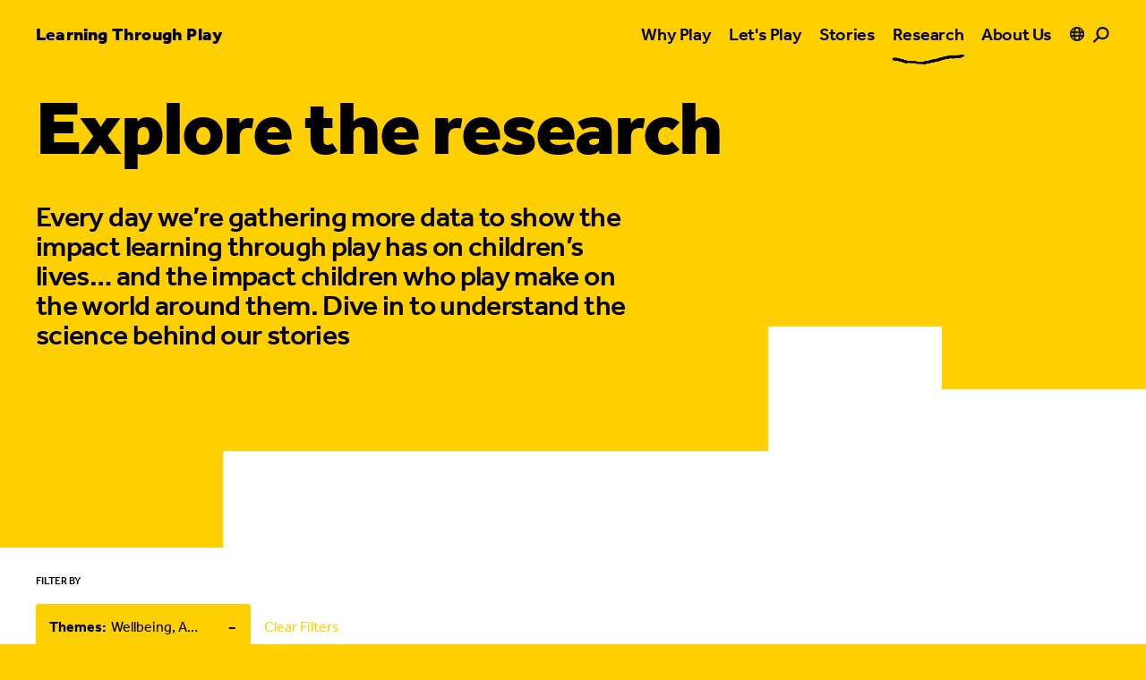

--- FILE ---
content_type: application/javascript; charset=UTF-8
request_url: https://learningthroughplay.com/_nuxt/52fd0aa.js
body_size: 3583
content:
(window.webpackJsonp=window.webpackJsonp||[]).push([[2,41,54,64,65,96,97,100],{499:function(t,e,n){var content=n(502);content.__esModule&&(content=content.default),"string"==typeof content&&(content=[[t.i,content,""]]),content.locals&&(t.exports=content.locals);(0,n(86).default)("3fb9d2a4",content,!0,{sourceMap:!1})},500:function(t,e,n){"use strict";n.r(e);n(40),n(88),n(166),n(47),n(108);var o={props:{image:{type:[Object,Boolean]},aspectRatio:{type:String,default:null},fit:{type:Boolean,default:!1},classes:{type:[String,Array,Object]},lazy:{type:Boolean,default:!0},transition:{type:Boolean,default:!0}},data:function(){return{sizes:[2560,1920,1680,1440,1280,1024,768]}},computed:{imgBase:function(){var t;return null===(t=this.image)||void 0===t||null===(t=t.umbracoFile)||void 0===t?void 0:t.src},src:function(){return"".concat(this.imgBase,"?width=").concat(this.sizes[0])},srcset:function(){var t=this;return this.sizes.map((function(e){return"".concat(t.imgBase,"?width=").concat(e,"&quality=78 ").concat(e,"w")})).join(", ")},srcsetWebp:function(){var t=this;return this.sizes.map((function(e){return"".concat(t.imgBase,"?format=webp&width=").concat(e,"&quality=78 ").concat(e,"w")})).join(", ")},width:function(){var t;return null===(t=this.image)||void 0===t?void 0:t.umbracoWidth},height:function(){var t;return null===(t=this.image)||void 0===t?void 0:t.umbracoHeight},focalPoint:function(){var t;return null===(t=this.image)||void 0===t||null===(t=t.umbracoFile)||void 0===t?void 0:t.focalPoint},imgStyles:function(){var t,e;if(!this.focalPoint)return{};var n=100*(null===(t=this.focalPoint)||void 0===t?void 0:t.top),o=100*(null===(e=this.focalPoint)||void 0===e?void 0:e.left);return{objectPosition:"".concat(o,"% ").concat(n,"%")}},paddingBottom:function(){if(this.aspectRatio){var t=this.aspectRatio.split("/"),e=parseInt(t[0]),n=parseInt(t[1]);return"".concat(100/(e/n),"%")}return"".concat(100/(this.width/this.height),"%")},style:function(){return!this.fit&&{paddingBottom:this.paddingBottom}},altText:function(){var t;return null===(t=this.image)||void 0===t?void 0:t.altText},isGIF:function(){return this.imgBase.includes(".gif")}}},r=(n(501),n(8)),component=Object(r.a)(o,(function(){var t=this,e=t._self._c;return e("figure",[t.lazy?e("picture",{staticClass:"relative block h-full bg-black-opacity",style:t.style},[t.image?[t.isGIF?t._e():e("source",{attrs:{"data-srcset":t.srcsetWebp,type:"image/webp"}}),t._v(" "),e("source",{attrs:{"data-srcset":t.srcset}}),t._v(" "),t.fit?e("img",t._b({staticClass:"object-cover w-full h-full opacity-0 lazy",class:[t.classes,t.transition&&"transition-opacity duration-500"],style:t.imgStyles},"img",{sizes:"auto","data-src":t.src,width:t.width,height:t.height,alt:t.altText},!1)):e("img",t._b({staticClass:"absolute inset-0 object-cover w-full h-full opacity-0 lazy",class:[t.classes,t.transition&&"transition-opacity duration-500"]},"img",{sizes:"auto","data-src":t.src,width:t.width,height:t.height,alt:t.altText},!1))]:t._e()],2):e("picture",[e("source",{attrs:{srcset:t.srcsetWebp,type:"image/webp"}}),t._v(" "),e("source",{attrs:{srcset:t.srcset}}),t._v(" "),e("img",t._b({staticClass:"img"},"img",{sizes:"auto",src:t.src,width:t.width,height:t.height,alt:t.altText},!1))])])}),[],!1,null,"3b8ceadb",null);e.default=component.exports},501:function(t,e,n){"use strict";n(499)},502:function(t,e,n){var o=n(85)((function(i){return i[1]}));o.push([t.i,".lazyloaded[data-v-3b8ceadb]{opacity:1}",""]),o.locals={},t.exports=o},516:function(t,e,n){var content=n(530);content.__esModule&&(content=content.default),"string"==typeof content&&(content=[[t.i,content,""]]),content.locals&&(t.exports=content.locals);(0,n(86).default)("bbd25320",content,!0,{sourceMap:!1})},517:function(t,e,n){var content=n(532);content.__esModule&&(content=content.default),"string"==typeof content&&(content=[[t.i,content,""]]),content.locals&&(t.exports=content.locals);(0,n(86).default)("6b1ea43c",content,!0,{sourceMap:!1})},522:function(t,e,n){"use strict";n.r(e);var o={props:{media:{type:Array,default:function(){return[]}},classes:{type:[String,Array,Object]},aspectRatio:{type:String,default:null},fit:Boolean,hero:Boolean},computed:{type:function(){var t;return null===(t=this.media[0])||void 0===t?void 0:t.type},mediaValue:function(){var t;return null===(t=this.media[0])||void 0===t?void 0:t.value},image:function(){var t;return null===(t=this.mediaValue)||void 0===t?void 0:t.image},video:function(){var t;return null===(t=this.mediaValue)||void 0===t?void 0:t.video[0]},lottieData:function(){var t;return null===(t=this.mediaValue)||void 0===t?void 0:t.json}}},r=n(8),component=Object(r.a)(o,(function(){var t=this,e=t._self._c;return"ImageBlock"===t.type&&t.hero?e("div",{staticClass:"aspect-w-1 aspect-h-1 lg:aspect-w-16 lg:aspect-h-8"},["ImageBlock"===t.type?e("ImgDynamic",t._b({},"ImgDynamic",{classes:t.classes,image:t.image,aspectRatio:t.aspectRatio,fit:t.fit},!1)):t._e()],1):"VideoBlock"===t.type&&t.hero?e("div",[e("VideoEmbed",{attrs:{hero:"",video:t.video}})],1):"ImageBlock"!==t.type||t.hero?"VideoBlock"!==t.type||t.hero?"LottieFile"===t.type?e("LottieEmbed",{attrs:{data:t.lottieData}}):t._e():e("VideoEmbed",{attrs:{video:t.video}}):e("ImgDynamic",t._b({},"ImgDynamic",{classes:t.classes,image:t.image,aspectRatio:t.aspectRatio,fit:t.fit},!1))}),[],!1,null,null,null);e.default=component.exports;installComponents(component,{ImgDynamic:n(500).default,VideoEmbed:n(585).default,LottieEmbed:n(586).default})},527:function(t,e,n){"use strict";n.r(e);var o={props:{image:{type:Object,default:function(){return{}}}},data:function(){return{showOverlay:!0}},methods:{onPlay:function(){this.showOverlay=!1,this.$emit("play")}}},r=n(8),component=Object(r.a)(o,(function(){var t=this,e=t._self._c;return e("TransitionFade",[t.showOverlay?e("div",{staticClass:"absolute inset-0 z-20 w-full h-full webkit-translate-3d-reset theme-secondary bg-primary"},[t.image?e("ImgDynamic",t._b({staticClass:"w-full h-full",attrs:{fit:""}},"ImgDynamic",{image:t.image},!1)):t._e(),t._v(" "),e("div",{staticClass:"absolute inset-0 z-30 flex items-center justify-center w-full h-full"},[e("button",{directives:[{name:"hover-bounce",rawName:"v-hover-bounce"}],staticClass:"flex items-center justify-center col-span-3 col-start-9 rounded-full w-13 h-13 lg:w-20 lg:h-20 theme-primary bg-primary play-embed-video",on:{click:t.onPlay}},[e("SvgIcon",{staticClass:"w-4 ml-1 pointer-events-none lg:w-6 text-content",attrs:{icon:"play"}})],1)])],1):t._e()])}),[],!1,null,null,null);e.default=component.exports;installComponents(component,{ImgDynamic:n(500).default,SvgIcon:n(87).default,TransitionFade:n(528).default})},528:function(t,e,n){"use strict";n.r(e);var o={},r=(n(531),n(8)),component=Object(r.a)(o,(function(){return(0,this._self._c)("transition",{attrs:{name:"fade"}},[this._t("default")],2)}),[],!1,null,null,null);e.default=component.exports},529:function(t,e,n){"use strict";n(516)},530:function(t,e,n){var o=n(85)((function(i){return i[1]}));o.push([t.i,".clap svg g path{stroke:#fff}.theme-yellow .clap svg g path{stroke:#000}",""]),o.locals={},t.exports=o},531:function(t,e,n){"use strict";n(517)},532:function(t,e,n){var o=n(85)((function(i){return i[1]}));o.push([t.i,".fade-enter-active,.fade-leave-active{transition:opacity .5s}.fade-enter,.fade-leave-to{opacity:0}",""]),o.locals={},t.exports=o},533:function(t,e,n){"use strict";n.r(e);n(16),n(21),n(28),n(29),n(22),n(7),n(15);var o=n(4),r=n(560),l=n.n(r);function c(t,e){var n=Object.keys(t);if(Object.getOwnPropertySymbols){var o=Object.getOwnPropertySymbols(t);e&&(o=o.filter((function(e){return Object.getOwnPropertyDescriptor(t,e).enumerable}))),n.push.apply(n,o)}return n}var d={props:{toggleOnIntersect:{type:Boolean,default:!0},options:{type:Object,required:!0}},data:function(){return{animation:null}},methods:{visible:function(){this.toggleOnIntersect&&this.animation.play()},hidden:function(){this.toggleOnIntersect&&this.animation.pause()}},mounted:function(){var t=l.a.loadAnimation(function(t){for(var e=1;e<arguments.length;e++){var n=null!=arguments[e]?arguments[e]:{};e%2?c(Object(n),!0).forEach((function(e){Object(o.a)(t,e,n[e])})):Object.getOwnPropertyDescriptors?Object.defineProperties(t,Object.getOwnPropertyDescriptors(n)):c(Object(n)).forEach((function(e){Object.defineProperty(t,e,Object.getOwnPropertyDescriptor(n,e))}))}return t}({container:this.$refs.animationContainer,renderer:"svg",loop:!1,autoplay:!1},this.options));this.animation=t,this.$emit("animationReady",t)}},f=d,m=(n(529),n(8)),component=Object(m.a)(f,(function(){var t=this;return(0,t._self._c)("div",{directives:[{name:"intersect",rawName:"v-intersect",value:{visible:t.visible,hidden:t.hidden},expression:"{\n    visible,\n    hidden,\n  }"}],ref:"animationContainer"})}),[],!1,null,null,null);e.default=component.exports},535:function(t,e,n){var content=n(556);content.__esModule&&(content=content.default),"string"==typeof content&&(content=[[t.i,content,""]]),content.locals&&(t.exports=content.locals);(0,n(86).default)("0a4dc2b1",content,!0,{sourceMap:!1})},555:function(t,e,n){"use strict";n(535)},556:function(t,e,n){var o=n(85)((function(i){return i[1]}));o.push([t.i,".vimeo-wrapper iframe{height:100%;left:50%;min-height:100%;position:absolute;top:50%;transform:translate(-50%,-50%)}",""]),o.locals={},t.exports=o},566:function(t,e,n){"use strict";n.r(e);n(30),n(278);var o=n(518),r=n.n(o),l={props:{videoUrl:String,thumbnail:{type:Object,default:function(){return{}}}},data:function(){return{player:null}},methods:{getYoutubeId:function(t){var e=t.match(/^.*(youtu.be\/|v\/|u\/\w\/|embed\/|watch\?v=|&v=)([^#&?]*).*/);return e&&11===e[2].length?e[2]:null},startVideo:function(){var t=this.getYoutubeId(this.videoUrl);this.player.loadVideoById(t)}},mounted:function(){var t=this.$refs["youtube-placeholder"],e=r()(t);this.player=e}},c=n(8),component=Object(c.a)(l,(function(){var t=this,e=t._self._c;return e("div",{staticClass:"relative flex w-full bg-gray-100 aspect-w-16 aspect-h-9"},[e("EmbedOverlay",{attrs:{image:t.thumbnail},on:{play:t.startVideo}}),t._v(" "),e("div",{ref:"youtube-placeholder"})],1)}),[],!1,null,null,null);e.default=component.exports;installComponents(component,{EmbedOverlay:n(527).default})},567:function(t,e,n){"use strict";n.r(e);n(16),n(21),n(28),n(29),n(22),n(7),n(15);var o=n(4),r=n(574);function l(t,e){var n=Object.keys(t);if(Object.getOwnPropertySymbols){var o=Object.getOwnPropertySymbols(t);e&&(o=o.filter((function(e){return Object.getOwnPropertyDescriptor(t,e).enumerable}))),n.push.apply(n,o)}return n}function c(t){for(var e=1;e<arguments.length;e++){var n=null!=arguments[e]?arguments[e]:{};e%2?l(Object(n),!0).forEach((function(e){Object(o.a)(t,e,n[e])})):Object.getOwnPropertyDescriptors?Object.defineProperties(t,Object.getOwnPropertyDescriptors(n)):l(Object(n)).forEach((function(e){Object.defineProperty(t,e,Object.getOwnPropertyDescriptor(n,e))}))}return t}var d={props:{videoUrl:String,thumbnail:{type:Object,default:function(){return{}}},hero:Boolean},data:function(){return{player:null,showPosterImage:!0}},methods:{startVideo:function(){this.showPosterImage=!1,this.player.play()}},mounted:function(){var t=this,e={controls:this.$store.state.isWorldMap?"false":"true",responsive:!0},n={};this.hero&&(n={background:!0,muted:!0,responsive:!1,dnt:!0,width:5e3,height:5e3});var o=c(c(c({},e),n),{},{url:this.videoUrl}),l=this.$refs["vimeo-placeholder"],d=new r.a(l,o);this.player=d,this.player.on("play",(function(){t.showPosterImage=!1}))}},f=(n(555),n(8)),component=Object(f.a)(d,(function(){var t=this,e=t._self._c;return e("div",{staticClass:"relative flex w-full",class:[t.hero?"aspect-w-1 aspect-h-1 lg:aspect-w-16 lg:aspect-h-9":"aspect-w-16 aspect-h-9"]},[t.thumbnail&&t.hero?e("ImgDynamic",t._b({staticClass:"z-10 overflow-hidden bg-black-opacity transition-opacity duration-500 ease-in",class:[!t.showPosterImage&&"opacity-0"]},"ImgDynamic",{image:t.thumbnail},!1)):t._e(),t._v(" "),t.hero?t._e():e("EmbedOverlay",t._b({attrs:{image:t.thumbnail},on:{play:t.startVideo}},"EmbedOverlay",{image:t.thumbnail},!1)),t._v(" "),e("div",{ref:"vimeo-placeholder",class:t.hero&&"vimeo-wrapper overflow-hidden"})],1)}),[],!1,null,null,null);e.default=component.exports;installComponents(component,{ImgDynamic:n(500).default,EmbedOverlay:n(527).default})},568:function(t,e,n){"use strict";n.r(e);var o={props:{videoUrl:String,thumbnail:{type:Object,default:function(){return{}}},hero:Boolean},data:function(){return{showPosterImage:!0}},methods:{videoHasLoaded:function(){this.showPosterImage&&(this.showPosterImage=!1)}}},r=n(8),component=Object(r.a)(o,(function(){var t=this,e=t._self._c;return e("div",{class:[t.hero?"aspect-w-1 aspect-h-1 lg:aspect-w-16 lg:aspect-h-9":"aspect-w-16 aspect-h-9"]},[t.thumbnail?e("ImgDynamic",t._b({staticClass:"webkit-translate-3d-reset z-10 overflow-hidden bg-black-opacity transition-opacity duration-500 ease-in",class:[!t.showPosterImage&&"opacity-0"]},"ImgDynamic",{image:t.thumbnail},!1)):t._e(),t._v(" "),e("video",{directives:[{name:"intersect-video",rawName:"v-intersect-video"}],staticClass:"absolute z-0 h-full w-full rounded-3 object-cover",attrs:{playsinline:"",loop:"",muted:""},domProps:{muted:!0},on:{play:t.videoHasLoaded}},[e("source",{attrs:{src:t.videoUrl,type:"video/mp4"}})])],1)}),[],!1,null,"08c16bea",null);e.default=component.exports;installComponents(component,{ImgDynamic:n(500).default})},585:function(t,e,n){"use strict";n.r(e);var o={props:{video:{type:Object,default:function(){return{}}},hero:Boolean},computed:{type:function(){var t;return null===(t=this.video)||void 0===t?void 0:t.type},videoUrl:function(){var t;return null===(t=this.video)||void 0===t||null===(t=t.value)||void 0===t?void 0:t.videoUrl},umbracoVideoUrl:function(){var t;return null===(t=this.video)||void 0===t||null===(t=t.value)||void 0===t||null===(t=t.videoFile)||void 0===t?void 0:t.umbracoFile},thumbnail:function(){var t;return null===(t=this.video)||void 0===t||null===(t=t.value)||void 0===t?void 0:t.thumbnail}}},r=n(8),component=Object(r.a)(o,(function(){var t=this,e=t._self._c;return"Youtube"===t.type?e("YoutubeEmbed",t._b({},"YoutubeEmbed",{videoUrl:t.videoUrl,thumbnail:t.thumbnail},!1)):"Vimeo"===t.type?e("VimeoEmbed",t._b({},"VimeoEmbed",{videoUrl:t.videoUrl,thumbnail:t.thumbnail,hero:t.hero},!1)):"UmbracoVideo"===t.type?e("UmbracoVideo",t._b({},"UmbracoVideo",{videoUrl:t.umbracoVideoUrl,thumbnail:t.thumbnail,hero:t.hero},!1)):t._e()}),[],!1,null,null,null);e.default=component.exports;installComponents(component,{YoutubeEmbed:n(566).default,VimeoEmbed:n(567).default,UmbracoVideo:n(568).default})},586:function(t,e,n){"use strict";n.r(e);var o=n(1),r=(n(41),n(22),{props:{data:{type:Object,default:function(){}}},data:function(){return{animationData:null}},computed:{animationOptions:function(){return{animationData:this.animationData,loop:!0}}},methods:{getJson:function(){var t=this;return Object(o.a)(regeneratorRuntime.mark((function e(){var n,o,r;return regeneratorRuntime.wrap((function(e){for(;;)switch(e.prev=e.next){case 0:return e.next=2,t.$api.getFileInfo(null===(n=t.data)||void 0===n?void 0:n.id);case 2:o=e.sent;try{r=JSON.parse(o),t.animationData=r}catch(e){t.animationData=o}case 4:case"end":return e.stop()}}),e)})))()}},mounted:function(){this.getJson()}}),l=n(8),component=Object(l.a)(r,(function(){var t=this,e=t._self._c;return e("div",{staticClass:"w-full h-full"},[t.animationData?e("div",[e("Lottie",{attrs:{options:t.animationOptions}})],1):t._e()])}),[],!1,null,"2e6e0502",null);e.default=component.exports;installComponents(component,{Lottie:n(533).default})}}]);

--- FILE ---
content_type: application/javascript; charset=UTF-8
request_url: https://learningthroughplay.com/_nuxt/863adad.js
body_size: 861
content:
(window.webpackJsonp=window.webpackJsonp||[]).push([[33],{641:function(t,o,l){var content=l(696);content.__esModule&&(content=content.default),"string"==typeof content&&(content=[[t.i,content,""]]),content.locals&&(t.exports=content.locals);(0,l(86).default)("3e1b72c0",content,!0,{sourceMap:!1})},695:function(t,o,l){"use strict";l(641)},696:function(t,o,l){var n=l(85)((function(i){return i[1]}));n.push([t.i,".cross-link[data-v-1a1503a4]{background-color:var(--color-primary);border-radius:3px;color:var(--color-content)}.cross-link__description[data-v-1a1503a4]{width:80%}.cross-link__icon[data-v-1a1503a4]{border-radius:9999px;height:40px;position:relative;width:40px;--tw-bg-opacity:1;--tw-text-opacity:1;color:#000;color:rgba(0,0,0,var(--tw-text-opacity))}.cross-link__icon[data-v-1a1503a4],.section-block .cross-link[data-v-1a1503a4]{background-color:#fff;background-color:rgba(255,255,255,var(--tw-bg-opacity))}.section-block .cross-link[data-v-1a1503a4]{--tw-bg-opacity:1}.section-block .cross-link__title[data-v-1a1503a4]{color:var(--color-primary)}.section-block .cross-link__description[data-v-1a1503a4]{--tw-text-opacity:1;color:#000;color:rgba(0,0,0,var(--tw-text-opacity))}.section-block .cross-link__icon[data-v-1a1503a4]{background-color:var(--color-primary);color:var(--color-content)}.theme-yellow .cross-link__title[data-v-1a1503a4]{--tw-text-opacity:1;color:#000;color:rgba(0,0,0,var(--tw-text-opacity))}",""]),n.locals={},t.exports=n},723:function(t,o,l){"use strict";l.r(o);l(16),l(46),l(271),l(21),l(7);var n={props:{value:{type:Object,default:function(){return{}}}},computed:{title:function(){return this.value.title},links:function(){var t;return null===(t=this.value)||void 0===t||null===(t=t.links)||void 0===t?void 0:t.filter((function(link){var t;return null==link||null===(t=link.value)||void 0===t?void 0:t.link}))}},methods:{getLinkGridSize:function(){return 1===this.links.length?"lg:col-span-12":2===this.links.length?"lg:col-span-6":3===this.links.length?"lg:col-span-4":4===this.links.length?"lg:col-span-6 2xl:col-span-3":void 0}}},r=(l(695),l(8)),component=Object(r.a)(n,(function(){var t=this,o=t._self._c;return o("section",{staticClass:"gutter"},[o("p",{staticClass:"mb-5 typo-sm-heavy"},[t._v(t._s(t.title))]),t._v(" "),o("div",{staticClass:"main-grid"},t._l(t.links,(function(l,n){var r=l.value,title=r.title,link=r.link,c=r.description;return o("Link",{key:n,staticClass:"flex flex-col justify-between col-span-12 p-4 lg:p-5 cross-link min-h-[15vw] overflow-hidden group",class:[t.getLinkGridSize()],attrs:{url:link.url}},[o("p",{staticClass:"typo-lg-heavy lg:typo-md-heavy text-content cross-link__title max-w-[700px]",class:{"2xl:typo-lg-heavy":t.links.length<3}},[t._v("\n        "+t._s(title)+"\n      ")]),t._v(" "),o("div",{staticClass:"flex items-end justify-between mt-8"},[o("p",{staticClass:"cross-link__description typo-base max-w-[600px]"},[t._v(t._s(c))]),t._v(" "),o("div",{staticClass:"cross-link__icon slide-transition group-hover:translate-x-2"},[o("SvgIcon",{staticClass:"w-3 h-3 absolute top-[50%] left-[50%] translate-x-[-50%] translate-y-[-50%]",attrs:{icon:"arrow-right"}})],1)])])})),1)])}),[],!1,null,"1a1503a4",null);o.default=component.exports;installComponents(component,{SvgIcon:l(87).default,Link:l(109).default})}}]);

--- FILE ---
content_type: application/javascript; charset=UTF-8
request_url: https://learningthroughplay.com/_nuxt/c2d0ced.js
body_size: 6454
content:
(window.webpackJsonp=window.webpackJsonp||[]).push([[79,26,28,29,69,80,91],{515:function(t,e,r){"use strict";r.r(e);r(34),r(271);var n={props:{link:{type:Array,default:function(){return[]}}},computed:{isPrimary:function(){return this.link&&"Primary"===this.type},url:function(){var t;return null===(t=this.link)||void 0===t||null===(t=t[0])||void 0===t||null===(t=t.value)||void 0===t||null===(t=t.link)||void 0===t?void 0:t.url},name:function(){var t;return null===(t=this.link)||void 0===t||null===(t=t[0])||void 0===t||null===(t=t.value)||void 0===t||null===(t=t.link)||void 0===t?void 0:t.name},target:function(){var t;return null===(t=this.link)||void 0===t||null===(t=t[0])||void 0===t||null===(t=t.value)||void 0===t||null===(t=t.link)||void 0===t?void 0:t.target},type:function(){var t;return null===(t=this.link)||void 0===t||null===(t=t[0])||void 0===t||null===(t=t.value)||void 0===t?void 0:t.type},buttonClass:function(){switch(this.type){case"Primary":return"btn-primary";case"Secondary":return"btn-secondary group";case"Tertiary":return"btn-tertiary group";default:return""}}}},o=r(8),component=Object(o.a)(n,(function(){var t=this,e=t._self._c;return t.link&&t.link.length?e("Link",t._b({directives:[{name:"hover-bounce",rawName:"v-hover-bounce",value:{disabled:!t.isPrimary},expression:"{ disabled: !isPrimary }"}],class:[t.buttonClass]},"Link",{url:t.url,target:t.target},!1),[t._v("\n  "+t._s(t.name)+"\n  "),"Secondary"===t.type?e("div",{staticClass:"circle group-hover:translate-x-2"},[e("SvgIcon",{staticClass:"arrow",attrs:{icon:"arrow-right"}})],1):e("SvgIcon",{staticClass:"arrow group-hover:translate-x-2",attrs:{icon:"arrow-right"}})],1):t._e()}),[],!1,null,"06effe70",null);e.default=component.exports;installComponents(component,{SvgIcon:r(87).default,Link:r(109).default})},521:function(t,e,r){"use strict";r.r(e);var n={props:{publishDate:String,type:String},computed:{date:function(){return new Date(this.publishDate).toLocaleDateString("en-US",{month:"long",year:"numeric"})}}},o=r(8),component=Object(o.a)(n,(function(){var t=this,e=t._self._c;return e("div",{staticClass:"font-medium label"},[e("span",[t._v(t._s(t.date))]),t._v(" "),e("span",{staticClass:"ml-2"},[t._v(t._s(t.type))])])}),[],!1,null,"52e2f1cc",null);e.default=component.exports},524:function(t,e,r){"use strict";r.r(e);var n={props:{blocks:{type:Array,default:function(){return[]}},properties:{type:Object,default:function(){return{}}},insideSection:Boolean,insideMapDetails:Boolean}},o=r(8),component=Object(o.a)(n,(function(){var t=this,e=t._self._c;return e("div",t._l(t.blocks,(function(r,n){return e(r.type,t._b({key:n,tag:"component",attrs:{insideSection:t.insideSection,insideMapDetails:t.insideMapDetails,pageProps:t.properties}},"component",r,!1))})),1)}),[],!1,null,"1644f0b2",null);e.default=component.exports},526:function(t,e,r){"use strict";r.r(e);r(34);var n={props:{authors:{type:Array,default:function(){return[]}}},methods:{getImagePath:function(image){var t;return null==image||null===(t=image.umbracoFile)||void 0===t?void 0:t.src}}},o=r(8),component=Object(o.a)(n,(function(){var t=this,e=t._self._c;return e("div",{staticClass:"space-y-2"},t._l(t.authors,(function(r,n){var o=r.name,image=r.image;return e("div",{key:n,staticClass:"flex items-center"},[image?e("img",{staticClass:"object-cover w-8 h-8 mr-2 rounded-full",attrs:{src:t.getImagePath(image),alt:""}}):t._e(),t._v(" "),e("span",{staticClass:"label"},[t._v(t._s(o))])])})),0)}),[],!1,null,"5282f312",null);e.default=component.exports},534:function(t,e,r){var content=r(551);content.__esModule&&(content=content.default),"string"==typeof content&&(content=[[t.i,content,""]]),content.locals&&(t.exports=content.locals);(0,r(86).default)("57f9b4c2",content,!0,{sourceMap:!1})},538:function(t,e,r){"use strict";r.r(e);r(16),r(46),r(271),r(273);var n=r(66),o={props:{title:String,description:String,layout:String,fill:Boolean,smallText:Boolean,story:Boolean,publishDate:String,authors:{type:Array,default:function(){return[]}},media:{type:Array,default:function(){return[]}},link:{type:Array,default:function(){return[]}}},computed:{colored:function(){return this.fill},hasSubHeadline:function(){return this.description||this.hasAuthors||this.hasLink},stairs:function(){return"Stairs"===this.layout},waves:function(){return"Waves"===this.layout},standard:function(){return"None"===this.layout},alternative:function(){var t=this.smallText;return t},hasLink:function(){return this.link&&this.link.length},hasMedia:function(){return this.media&&this.media.length},hasAuthors:function(){return this.authors&&this.authors.length}},mounted:function(){Object(n.l)(this.colored,"fill-nav")}},l=r(8),component=Object(l.a)(o,(function(){var t=this,e=t._self._c;return e("div",{staticClass:"main-grid"},[t.alternative?t._e():e("div",{staticClass:"relative col-span-12",class:[t.colored&&"bg-primary"]},[e("div",{staticClass:"gutter main-grid relative z-[2] mb-7 pt-20 xl:pt-28",class:[{"lg:mb-6 xl:mb-10":!t.description&&!t.hasLink&&"Stairs"===t.layout,"lg:mb-2 xl:-mb-10":!t.description&&!t.hasLink&&"Waves"===t.layout,"lg:-mb-6 xl:-mb-14":t.description&&!t.hasLink&&"None"!==t.layout,"lg:-mb-8 xl:-mb-20":t.description&&t.hasLink&&"None"!==t.layout,"lg:pb-20":"None"===t.layout,"mb-0":"Waves"===t.layout}]},[t.story?e("StoryLabel",{staticClass:"col-span-12",class:[t.colored&&"text-content"],attrs:{publishDate:t.publishDate}}):t._e(),t._v(" "),t.title?e("h1",{staticClass:"hero-title col-span-12 max-w-screen-2xl md:col-span-10",class:[t.colored?"text-content":"colored-text"]},[t._v("\n        "+t._s(t.title)+"\n      ")]):t._e(),t._v(" "),t.hasSubHeadline?e("div",{staticClass:"typo-sm-medium col-span-10 mt-3 md:col-span-7 lg:mt-5 xl:col-span-6",class:[t.colored&&"section-block text-content"]},[t.description?e("p",[t._v(t._s(t.description))]):t._e(),t._v(" "),t.hasAuthors?e("ByLine",{staticClass:"mt-3 lg:mt-6",attrs:{authors:t.authors}}):t._e(),t._v(" "),e("ButtonLink",{class:[{"mt-6":t.description}],attrs:{link:t.link}})],1):t._e()],1),t._v(" "),t.hasMedia?t._e():e("PlayfulBox",{staticClass:"z-[1] bg-white",attrs:{bottomHidden:"",topRelative:"",waves:t.waves,stairs:t.stairs,northeast:""}}),t._v(" "),t.hasMedia?e("div",[e("PlayfulBox",{staticClass:"relative z-[1]",attrs:{waves:t.waves,stairs:t.stairs,northeast:"","top-color":t.colored?"text-primary":"text-white","bottom-color":"text-white"}},[e("MediaItem",{attrs:{hero:"",fit:"",media:t.media}})],1)],1):t._e()],1),t._v(" "),t.alternative?e("div",{staticClass:"relative col-span-12"},[e("div",{staticClass:"pt-15",class:[t.colored&&"bg-primary"]}),t._v(" "),t.hasMedia?e("div",{staticClass:"relative mb-4"},[e("PlayfulBox",{attrs:{waves:t.waves,stairs:t.stairs,southeast:"","top-color":t.colored?"text-primary":"text-white","bottom-color":"text-white"}},[e("MediaItem",{class:[t.standard&&"gutter"],attrs:{hero:"",fit:"",media:t.media}})],1)],1):t._e(),t._v(" "),t.hasMedia?t._e():e("PlayfulBox",{attrs:{bottomHidden:"",topRelative:"",waves:t.waves,stairs:t.stairs,southeast:""}}),t._v(" "),e("div",{staticClass:"gutter main-grid pt-4"},[t.story?e("StoryLabel",{staticClass:"col-span-12",attrs:{publishDate:t.publishDate}}):t._e(),t._v(" "),t.title?e("h1",{staticClass:"typo-lg-heavy colored-text col-span-11 max-w-screen-xl md:col-span-10 xl:col-span-8"},[t._v(t._s(t.title))]):t._e(),t._v(" "),t.hasSubHeadline?e("div",{staticClass:"typo-xs-medium lg:typo-sm-medium col-span-10 mt-3 lg:col-span-8 xl:col-span-6"},[t.description?e("p",[t._v(t._s(t.description))]):t._e(),t._v(" "),t.hasAuthors?e("ByLine",{staticClass:"mt-3 lg:mt-6",attrs:{authors:t.authors}}):t._e(),t._v(" "),e("ButtonLink",{staticClass:"mt-6",attrs:{link:t.link}})],1):t._e()],1)],1):t._e()])}),[],!1,null,null,null);e.default=component.exports;installComponents(component,{StoryLabel:r(521).default,ByLine:r(526).default,ButtonLink:r(515).default,PlayfulBox:r(272).default,MediaItem:r(522).default})},547:function(t,e,r){var content=r(578);content.__esModule&&(content=content.default),"string"==typeof content&&(content=[[t.i,content,""]]),content.locals&&(t.exports=content.locals);(0,r(86).default)("36b4e7be",content,!0,{sourceMap:!1})},550:function(t,e,r){"use strict";r(534)},551:function(t,e,r){var n=r(85)((function(i){return i[1]}));n.push([t.i,".pagination-item[data-v-0f1a2584]{align-items:center;border-radius:9999px;display:flex;height:30px;justify-content:center;width:30px}",""]),n.locals={},t.exports=n},563:function(t,e,r){var content=r(599);content.__esModule&&(content=content.default),"string"==typeof content&&(content=[[t.i,content,""]]),content.locals&&(t.exports=content.locals);(0,r(86).default)("79955130",content,!0,{sourceMap:!1})},565:function(t,e,r){"use strict";r.r(e);r(16),r(21),r(28),r(29),r(22),r(7),r(15);var n=r(4);function o(t,e){var r=Object.keys(t);if(Object.getOwnPropertySymbols){var n=Object.getOwnPropertySymbols(t);e&&(n=n.filter((function(e){return Object.getOwnPropertyDescriptor(t,e).enumerable}))),r.push.apply(r,n)}return r}function l(t){for(var e=1;e<arguments.length;e++){var r=null!=arguments[e]?arguments[e]:{};e%2?o(Object(r),!0).forEach((function(e){Object(n.a)(t,e,r[e])})):Object.getOwnPropertyDescriptors?Object.defineProperties(t,Object.getOwnPropertyDescriptors(r)):o(Object(r)).forEach((function(e){Object.defineProperty(t,e,Object.getOwnPropertyDescriptor(r,e))}))}return t}var c=r(68);r(273),r(47),r(276),r(167),r(48);function f(t,e){var r=Object.keys(t);if(Object.getOwnPropertySymbols){var n=Object.getOwnPropertySymbols(t);e&&(n=n.filter((function(e){return Object.getOwnPropertyDescriptor(t,e).enumerable}))),r.push.apply(r,n)}return r}function v(t){for(var e=1;e<arguments.length;e++){var r=null!=arguments[e]?arguments[e]:{};e%2?f(Object(r),!0).forEach((function(e){Object(n.a)(t,e,r[e])})):Object.getOwnPropertyDescriptors?Object.defineProperties(t,Object.getOwnPropertyDescriptors(r)):f(Object(r)).forEach((function(e){Object.defineProperty(t,e,Object.getOwnPropertyDescriptor(r,e))}))}return t}var d={props:{limit:Number,total:Number},computed:{pages:function(){var t,e,r,n=this,o=this.offset,l=Math.ceil(this.total/this.limit)||1,f=null===(t=new Array(l))||void 0===t||null===(t=t.fill(null))||void 0===t?void 0:t.map((function(t,e){return{type:"link",idx:e,text:e+1,route:{path:n.$route.path,query:v(v({},n.$route.query),{},{limit:n.limit,offset:e})}}})),d=f.splice(0,1),h=f.splice(f.length-1,1),y=Math.max(f.length-5,0),m=o-3,x=Math.min(Math.max(m,0),y),w=f.splice(x,5),O=[];return O.push.apply(O,Object(c.a)(d)),w.length&&1!=(null===(e=w[0])||void 0===e?void 0:e.idx)&&O.push({type:"seperator"}),O.push.apply(O,Object(c.a)(w)),w.length&&(null===(r=w[w.length-1])||void 0===r?void 0:r.idx)!=l-2&&O.push({type:"seperator"}),O.push.apply(O,Object(c.a)(h)),O},startPage:function(){return 0},endPage:function(){return Math.ceil(this.total/this.limit)-1},offset:function(){return Number(this.$route.query.offset||0)}},methods:{scrollToTop:function(){setTimeout((function(){window.scrollTo({top:0,behavior:"smooth"})}),100)}}},h=(r(550),r(8)),component=Object(h.a)(d,(function(){var t=this,e=t._self._c;return t.pages.length>1?e("div",{staticClass:"max-w-md mx-auto"},[e("div",{staticClass:"flex"},[e("NuxtLink",{staticClass:"bg-box pagination-item flex-0",class:{"opacity-50 pointer-events-none":t.offset===t.startPage},attrs:{to:{query:l(l({},t.$route.query),{},{offset:t.offset-1})}},nativeOn:{click:function(e){return t.scrollToTop()}}},[e("SvgIcon",{staticClass:"w-2 h-2",attrs:{icon:"arrow-left"}})],1),t._v(" "),e("div",{staticClass:"flex justify-center flex-1 space-x-2"},[t._l(t.pages,(function(r,n){var text=r.text,o=r.idx,l=r.route;return["link"===r.type?e("NuxtLink",{key:o+"link",staticClass:"pagination-item",class:t.offset===o?"bg-primary text-content":"bg-box",attrs:{to:l},nativeOn:{click:function(e){return t.scrollToTop()}}},[e("span",{staticClass:"font-medium"},[t._v(t._s(text))])]):e("div",{key:n+"seperator",staticClass:"flex items-end"},[e("span",[t._v("...")])])]}))],2),t._v(" "),e("NuxtLink",{staticClass:"bg-box pagination-item flex-0",class:{"opacity-50 pointer-events-none":t.offset===t.endPage},attrs:{to:{query:l(l({},t.$route.query),{},{offset:t.offset+1})}},nativeOn:{click:function(e){return t.scrollToTop()}}},[e("SvgIcon",{staticClass:"w-2 h-2",attrs:{icon:"arrow-right"}})],1)],1)]):t._e()}),[],!1,null,"0f1a2584",null);e.default=component.exports;installComponents(component,{SvgIcon:r(87).default})},577:function(t,e,r){"use strict";r(547)},578:function(t,e,r){var n=r(85)((function(i){return i[1]}));n.push([t.i,".checkbox[data-v-b17e2fbe]{border-color:var(--color-content);border-radius:3px;border-width:1px;height:15px;width:15px}.active .checkbox[data-v-b17e2fbe]{--tw-bg-opacity:1;background-color:#fff;background-color:rgba(255,255,255,var(--tw-bg-opacity))}.active .checkbox[data-v-b17e2fbe]:before{display:block;height:10px;transform-origin:bottom right;width:5px;--tw-rotate:45deg;border-bottom-width:1px;border-right-width:1px;content:var(--tw-content);transform:translate(var(--tw-translate-x),var(--tw-translate-y)) rotate(45deg) skewX(var(--tw-skew-x)) skewY(var(--tw-skew-y)) scaleX(var(--tw-scale-x)) scaleY(var(--tw-scale-y));transform:translate(var(--tw-translate-x),var(--tw-translate-y)) rotate(var(--tw-rotate)) skewX(var(--tw-skew-x)) skewY(var(--tw-skew-y)) scaleX(var(--tw-scale-x)) scaleY(var(--tw-scale-y));--tw-border-opacity:1;border-color:#000;border-color:rgba(0,0,0,var(--tw-border-opacity))}",""]),n.locals={},t.exports=n},588:function(t,e,r){"use strict";r.r(e);r(16),r(21),r(28),r(29),r(22),r(7),r(15);var n=r(4);r(40);function o(t,e){var r=Object.keys(t);if(Object.getOwnPropertySymbols){var n=Object.getOwnPropertySymbols(t);e&&(n=n.filter((function(e){return Object.getOwnPropertyDescriptor(t,e).enumerable}))),r.push.apply(r,n)}return r}function l(t){for(var e=1;e<arguments.length;e++){var r=null!=arguments[e]?arguments[e]:{};e%2?o(Object(r),!0).forEach((function(e){Object(n.a)(t,e,r[e])})):Object.getOwnPropertyDescriptors?Object.defineProperties(t,Object.getOwnPropertyDescriptors(r)):o(Object(r)).forEach((function(e){Object.defineProperty(t,e,Object.getOwnPropertyDescriptor(r,e))}))}return t}var c=r(14),f=r(68),v=r(1);r(579),r(88),r(166),r(47),r(54),r(541),r(580),r(112),r(604),r(108),r(41);function d(t,e){var r=Object.keys(t);if(Object.getOwnPropertySymbols){var n=Object.getOwnPropertySymbols(t);e&&(n=n.filter((function(e){return Object.getOwnPropertyDescriptor(t,e).enumerable}))),r.push.apply(r,n)}return r}function h(t){for(var e=1;e<arguments.length;e++){var r=null!=arguments[e]?arguments[e]:{};e%2?d(Object(r),!0).forEach((function(e){Object(n.a)(t,e,r[e])})):Object.getOwnPropertyDescriptors?Object.defineProperties(t,Object.getOwnPropertyDescriptors(r)):d(Object(r)).forEach((function(e){Object.defineProperty(t,e,Object.getOwnPropertyDescriptor(r,e))}))}return t}var y={props:{api:Function,heading:String,filterClasses:{type:String,default:"lg:w-[15rem]"},resetQuery:{type:Object,default:function(){return{offset:void 0}}},translation:{type:String,default:"activity.filter."}},data:function(){return{filters:{},openFilters:[],showFilters:!1,originalFilters:{}}},fetch:function(){var t=this;return Object(v.a)(regeneratorRuntime.mark((function e(){var r;return regeneratorRuntime.wrap((function(e){for(;;)switch(e.prev=e.next){case 0:return e.next=2,null===(r=t.api)||void 0===r?void 0:r.call(t);case 2:t.filters=e.sent;case 3:case"end":return e.stop()}}),e)})))()},computed:{getFilterQuery:function(){var t=this;return function(e,r){var o,l,c=(null===(o=t.$route)||void 0===o||null===(o=o.query)||void 0===o?void 0:o[e])||[];if(-1!=(null===(l=c=Array.isArray(c)?c:[c])||void 0===l?void 0:l.indexOf(r))){var v,d,y=(null===(v=c)||void 0===v||null===(d=v.filter)||void 0===d?void 0:d.call(v,(function(filter){return filter!=r})))||[];return h(h(h({},t.$route.query),t.resetQuery),{},Object(n.a)({},e,y))}var m=[].concat(Object(f.a)(c),[r]);return h(h(h({},t.$route.query),t.resetQuery),{},Object(n.a)({},e,m))}},getFilterQueryClear:function(){var t=this;return function(e){return h(h(h({},t.$route.query),t.resetQuery),{},Object(n.a)({},e,[]))}},getActiveFilters:function(){var t=this;return function(e){var r,n;return null===(r=t.$route)||void 0===r||null===(r=r.query)||void 0===r||null===(r=r[e])||void 0===r||null===(n=r.join)||void 0===n?void 0:n.call(r,", ")}},getAllActiveFilters:function(){var t,e,r,n=this,o=Object.entries(null===(t=this.$route)||void 0===t?void 0:t.query).filter((function(t){var e=Object(c.a)(t,2),r=e[0];e[1];return n.filters[r]})).map((function(t){var e=Object(c.a)(t,2);e[0];return e[1]}));return null==o||null===(e=o.flat())||void 0===e||null===(r=e.join)||void 0===r?void 0:r.call(e,", ")},hasAnyActiveFilters:function(){return this.getAllActiveFilters.length},isFilterActive:function(){var t=this;return function(e,r){var n,o=(null===(n=t.$route)||void 0===n||null===(n=n.query)||void 0===n?void 0:n[e])||[];return-1!=(null==o?void 0:o.indexOf(r))}},isFilterClearActive:function(){var t=this;return function(e){var r;return!(null!==(r=t.$route)&&void 0!==r&&null!==(r=r.query)&&void 0!==r&&null!==(r=r[e])&&void 0!==r&&r.length)}},isFilterQuery:function(){var t=this;return function(e){var r;return null===(r=t.$route)||void 0===r||null===(r=r.query)||void 0===r||null===(r=r[e])||void 0===r?void 0:r.length}},isOpen:function(){var t=this;return function(e){return-1!=t.openFilters.indexOf(e)}},filterDiff:function(){var t,e,r=this,n=(null===(t=Object.entries(this.originalFilters||{}).filter((function(t){var e=Object(c.a)(t,1)[0];return r.filters[e]})).map((function(t){var e=Object(c.a)(t,2);e[0];return e[1]})))||void 0===t?void 0:t.flat().slice().sort())||[],o=(null===(e=Object.entries(this.$route.query||{}).filter((function(t){var e=Object(c.a)(t,1)[0];return r.filters[e]})).map((function(t){var e=Object(c.a)(t,2);e[0];return e[1]})))||void 0===e?void 0:e.flat().slice().sort())||[];return n.filter((function(t){return!o.includes(t)})).concat(o.filter((function(t){return!n.includes(t)})))},filterDiffAmount:function(){return Object.values(this.filterDiff).length}},watch:{showFilters:function(){this.showFilters&&(this.originalFilters=this.$route.query)}},methods:{toggleOpenFilter:function(t){this.$store.getters["screen/has-hover"]||(-1!=this.openFilters.indexOf(t)?this.openFilters=this.openFilters.filter((function(filter){return filter!=t})):this.openFilters.push(t))},closeAndResetFilters:function(){this.$router.push({path:this.$route.path,query:this.originalFilters}),this.showFilters=!1}}},m=(r(577),r(8)),component=Object(m.a)(y,(function(){var t=this,e=t._self._c;return e("div",[e("div",{staticClass:"flex items-center justify-between px-3 py-2 cursor-pointer rounded-3 bg-box lg:hidden",class:{"!bg-primary !text-content":t.hasAnyActiveFilters},on:{click:function(e){t.showFilters=!0}}},[e("div",{staticClass:"flex items-end w-4/5 typo-xs"},[e("div",{staticClass:"font-bold"},[t.hasAnyActiveFilters?[t._v(" Filter by: ")]:[t._v("\n          "+t._s(t.heading)+"\n        ")]],2),t._v(" "),e("div",{staticClass:"ml-1 truncate"},[t._v(t._s(t.getAllActiveFilters))])]),t._v(" "),e("div",{staticClass:"flex items-center justify-center text-2xl"},[e("SvgIcon",{staticClass:"w-[13px] h-[13px]",attrs:{icon:"plus"}})],1)]),t._v(" "),e("div",{staticClass:"fixed inset-0 z-50 hidden pb-20 overflow-y-scroll lg:z-10 bg-box gutter lg:p-0 lg:relative lg:bg-transparent lg:inset-none lg:block lg:overflow-y-visible",class:{"!block":t.showFilters}},[e("div",{staticClass:"mt-8 mb-4 lg:hidden"},[e("div",[t._v(t._s(t.heading))]),t._v(" "),e("div",{staticClass:"fixed bottom-0 left-0 z-50 grid w-full grid-cols-2 gap-4 p-4 lg:z-10 theme-secondary bg-primary typo-xxs-medium"},[e("NuxtLink",{staticClass:"p-2 text-center text-content",attrs:{to:{path:t.$route.path,query:l({},this.resetQuery)}},nativeOn:{click:function(e){t.showFilters=!1}}},[t._v("\n          "+t._s(t.$t("clear_filters"))+"\n        ")]),t._v(" "),e("div",{staticClass:"p-2 text-center text-black bg-white rounded-full",on:{click:function(e){t.showFilters=!1}}},[t._v("\n          "+t._s(t.$t("apply"))+" "),t.filterDiffAmount?[t._v("("+t._s(t.filterDiffAmount)+")")]:t._e()],2)],1),t._v(" "),e("div",{staticClass:"absolute flex items-center justify-center bg-white rounded-full w-7 h-7 top-4 right-4",on:{click:t.closeAndResetFilters}},[e("SvgIcon",{staticClass:"w-3 h-3 text-black",attrs:{icon:"close"}})],1)]),t._v(" "),e("div",{staticClass:"hidden mb-4 label lg:block"},[t._v("Filter by")]),t._v(" "),e("div",{staticClass:"flex flex-col w-full space-y-2 lg:space-y-0 lg:space-x-3 lg:flex-row lg:items-center"},[t._l(t.filters,(function(r,n){return e("div",{key:n,staticClass:"rounded-3 lg:rounded-none lg:rounded-t-3 group has-hover:hover:bg-primary has-hover:hover:text-content",class:[t.filterClasses,{"bg-primary text-content":t.isOpen(n)}]},[e("div",{staticClass:"flex items-center justify-between px-3 py-2 bg-white cursor-pointer rounded-3 lg:bg-box has-hover:group-hover:bg-primary",class:[{"!bg-primary !text-content":t.isFilterQuery(n),"!bg-primary":t.isOpen(n)}],on:{click:function(e){return t.toggleOpenFilter(n)}}},[e("div",{staticClass:"flex items-end w-4/5 typo-xs"},[e("div",{staticClass:"font-bold whitespace-nowrap"},[t._v(t._s(t.$t("".concat(t.translation).concat(n))))]),t._v(" "),[t.getActiveFilters(n)?e("div",{staticClass:"mr-1 font-bold"},[t._v(":")]):t._e(),t._v(" "),e("div",{staticClass:"truncate"},[t._v(t._s(t.getActiveFilters(n)))])]],2),t._v(" "),e("div",{staticClass:"flex items-center justify-center text-2xl"},[t._v(t._s(t.isFilterQuery(n)?"-":"+"))])]),t._v(" "),e("div",{staticClass:"relative z-10 hidden has-hover:group-hover:block",class:{"!block":t.isOpen(n)}},[e("div",{staticClass:"flex flex-col w-full pb-2 text-base rounded-b-3 lg:top-0 lg:left-0 bg-primary lg:absolute"},[e("NuxtLink",{staticClass:"flex items-center px-3 py-1 space-x-1 text-content",class:{"active font-bold":t.isFilterClearActive(n)},attrs:{to:{path:t.$route.path,query:t.getFilterQueryClear(n)}}},[e("div",{staticClass:"checkbox"}),t._v(" "),e("div",[t._v("Show all")])]),t._v(" "),t._l(r,(function(r){var o=r.id,l=r.value;return e("NuxtLink",{key:o,staticClass:"flex items-center px-3 py-1 space-x-1 text-content",class:{"active font-bold":t.isFilterActive(n,l)},attrs:{to:{path:t.$route.path,query:t.getFilterQuery(n,l)}}},[e("div",{staticClass:"checkbox"}),t._v(" "),e("div",[t._v(t._s(l))])])}))],2)])])})),t._v(" "),t.hasAnyActiveFilters?e("NuxtLink",{staticClass:"text-primary hidden lg:block lg:w-[10rem]",attrs:{to:{path:t.$route.path,query:l({},this.resetQuery)}}},[t._v("\n        "+t._s(t.$t("clear_filters"))+"\n      ")]):t._e()],2)])])}),[],!1,null,"b17e2fbe",null);e.default=component.exports;installComponents(component,{SvgIcon:r(87).default})},598:function(t,e,r){"use strict";r(563)},599:function(t,e,r){var n=r(85)((function(i){return i[1]}));n.push([t.i,".theme-yellow .title[data-v-412923c4],.theme-yellow.section-block .title[data-v-412923c4]{--tw-text-opacity:1;color:#000;color:rgba(0,0,0,var(--tw-text-opacity))}.section-block .title[data-v-412923c4],.title[data-v-412923c4]{color:var(--color-primary)}",""]),n.locals={},t.exports=n},603:function(t,e,r){"use strict";r(16),r(21),r(28),r(29),r(22);var n=r(4);r(7),r(15);function o(t,e){var r=Object.keys(t);if(Object.getOwnPropertySymbols){var n=Object.getOwnPropertySymbols(t);e&&(n=n.filter((function(e){return Object.getOwnPropertyDescriptor(t,e).enumerable}))),r.push.apply(r,n)}return r}e.a={methods:{normalizeQueryParams:function(t){var e=arguments.length>1&&void 0!==arguments[1]?arguments[1]:[],r=function(t){for(var e=1;e<arguments.length;e++){var r=null!=arguments[e]?arguments[e]:{};e%2?o(Object(r),!0).forEach((function(e){Object(n.a)(t,e,r[e])})):Object.getOwnPropertyDescriptors?Object.defineProperties(t,Object.getOwnPropertyDescriptors(r)):o(Object(r)).forEach((function(e){Object.defineProperty(t,e,Object.getOwnPropertyDescriptor(r,e))}))}return t}({},t);return e.forEach((function(t){var param;r[t]&&(r[t]=(param=r[t])?Array.isArray(param)?param:[param]:[])})),r}}}},617:function(t,e,r){"use strict";r.r(e);r(16),r(46),r(166);var n={props:{title:String,description:String,url:String,download:Boolean,theme:{type:Array,default:function(){return[]}}},computed:{themes:function(){return this.download?"PDF":null===(t=this.theme)||void 0===t?void 0:t.join(", ");var t},target:function(){if(this.download)return"_blank"}}},o=(r(598),r(8)),component=Object(o.a)(n,(function(){var t=this,e=t._self._c;return e("Link",t._b({staticClass:"block w-full rounded-3 bg-box group"},"Link",{url:t.url,target:t.target},!1),[e("div",{staticClass:"flex flex-col justify-between h-full p-4 lg:p-5 min-h-[300px]"},[e("div",[e("div",{staticClass:"pr-5 typo-sm-heavy title"},[t._v(t._s(t.title))]),t._v(" "),e("div",{staticClass:"pr-5 mt-4 text-black typo-base"},[t._v(t._s(t.description))])]),t._v(" "),e("div",{staticClass:"flex items-end justify-between mt-8"},[e("div",{staticClass:"w-3/4"},[e("div",{staticClass:"mb-1 text-black truncate label"},[t._v("\n          "+t._s(t.themes)+"\n        ")])]),t._v(" "),e("div",{ref:"arrow",staticClass:"flex items-center justify-center rounded-full w-7 h-7 bg-primary text-content slide-transition",class:[t.download?"group-hover:translate-y-2":"group-hover:translate-x-2"]},[e("SvgIcon",{staticClass:"w-3 h-3",class:[t.download&&"rotate-90"],attrs:{icon:"arrow-right"}})],1)])])])}),[],!1,null,"412923c4",null);e.default=component.exports;installComponents(component,{SvgIcon:r(87).default,Link:r(109).default})},744:function(t,e,r){"use strict";r.r(e);var n=r(4),o=r(14),l=(r(16),r(46),r(21),r(28),r(29),r(22),r(7),r(15),r(1));r(167),r(41);function c(t,e){var r=Object.keys(t);if(Object.getOwnPropertySymbols){var n=Object.getOwnPropertySymbols(t);e&&(n=n.filter((function(e){return Object.getOwnPropertyDescriptor(t,e).enumerable}))),r.push.apply(r,n)}return r}function f(t){for(var e=1;e<arguments.length;e++){var r=null!=arguments[e]?arguments[e]:{};e%2?c(Object(r),!0).forEach((function(e){Object(n.a)(t,e,r[e])})):Object.getOwnPropertyDescriptors?Object.defineProperties(t,Object.getOwnPropertyDescriptors(r)):c(Object(r)).forEach((function(e){Object.defineProperty(t,e,Object.getOwnPropertyDescriptor(r,e))}))}return t}var v={mixins:[r(603).a],props:{properties:{type:Object,default:function(){return{}}},blocks:{type:Array,default:function(){return[]}}},data:function(){return{research:[],meta:{},defaultLimit:12}},fetch:function(){var t=this;return Object(l.a)(regeneratorRuntime.mark((function e(){var r,n,o,l,c,v,d,h,meta;return regeneratorRuntime.wrap((function(e){for(;;)switch(e.prev=e.next){case 0:return r=t.$nuxt.context,n=r.$api,o=r.query,l=void 0===o?{}:o,c={limit:t.defaultLimit,offset:0,themes:[]},v=t.normalizeQueryParams(f(f({},c),l),["themes"]),e.prev=3,e.next=6,n.research({"pagination.limit":v.limit,"pagination.offset":v.offset,"filter.themes":v.themes});case 6:d=e.sent,h=d.items,meta=d.meta,t.research=h,t.meta=meta,e.next=16;break;case 13:e.prev=13,e.t0=e.catch(3),e.t0(e.t0);case 16:case"end":return e.stop()}}),e,null,[[3,13]])})))()},computed:{limit:function(){var t;return Number((null==this||null===(t=this.$route)||void 0===t||null===(t=t.query)||void 0===t?void 0:t.limit)||this.defaultLimit)},hero:function(){var t;return null===(t=this.properties)||void 0===t||null===(t=t.hero)||void 0===t||null===(t=t[0])||void 0===t?void 0:t.value}},watch:{"$route.query":function(){this.$fetch()}}},d=r(8),component=Object(d.a)(v,(function(){var t=this,e=t._self._c;return e("div",[e("Hero",t._b({},"Hero",t.hero,!1)),t._v(" "),e("div",{staticClass:"gutter py-6"},[e("Filters",t._b({},"Filters",{api:t.$api.researchFilters,heading:"Research Filters",translation:"research.filter."},!1))],1),t._v(" "),e("div",{staticClass:"gutter grid grid-cols-1 gap-3 lg:grid-cols-3 2xl:grid-cols-4"},t._l(t.research,(function(r,n){var l=r.url,c=r.theme,f=r.hero,v=void 0===f?{}:f,d=Object(o.a)(v,1)[0],h=(void 0===d?{}:d).value,y=void 0===h?{}:h,title=y.title,m=y.description;return e("ResearchCard",t._b({key:n},"ResearchCard",{title:title,description:m,url:l,theme:c},!1))})),1),t._v(" "),e("div",{staticClass:"gutter mt-6 mb-10 lg:mt-8 lg:mb-24"},[e("Pagination",t._b({},"Pagination",Object(n.a)({limit:t.meta.limit,offset:t.meta.offset,total:t.meta.total},"limit",t.limit),!1))],1),t._v(" "),e("Blocks",t._b({},"Blocks",{blocks:t.blocks},!1))],1)}),[],!1,null,null,null);e.default=component.exports;installComponents(component,{Hero:r(538).default,Filters:r(588).default,ResearchCard:r(617).default,Pagination:r(565).default,Blocks:r(524).default})}}]);